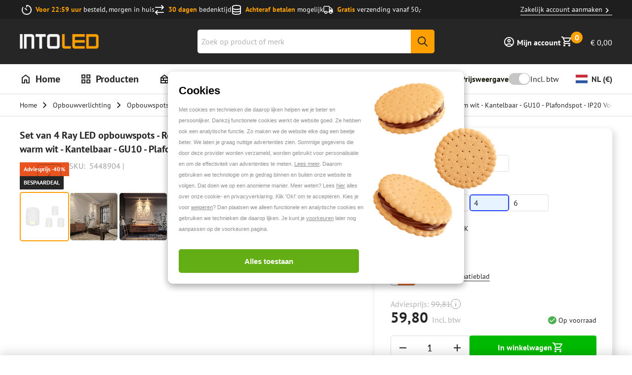

--- FILE ---
content_type: text/css; charset=utf-8
request_url: https://www.into-led.com/_next/static/css/9dfe9d1c9535f698.css
body_size: 791
content:
.ConfigurableOptions_configurableWrapper__h7SvJ{margin-bottom:2rem}.ConfigurableOptions_configurableTitle__Hjl62{display:block}.ConfigurableOptions_options__7_kw0 fieldset{display:flex;flex-wrap:wrap;gap:.5rem}.ConfigurableOptions_options__7_kw0 fieldset small[role=alert]{padding-top:0}.ConfigurableOptions_optionsTitle__I3j_L{display:block;line-height:2;color:#7d7d7d;padding-top:.5rem}.ConfigurableOptions_button__fm9UC{position:relative;background-color:#fff;border:1px solid #ddd;border-radius:5px;min-width:80px}.ConfigurableOptions_button__fm9UC[data-ui-type=button]{padding:.25rem .5rem}.ConfigurableOptions_button__fm9UC[data-ui-type=swatch]{padding:.25rem}.ConfigurableOptions_button__fm9UC label{justify-content:center;margin-bottom:0;position:absolute;top:0;left:0;right:0;bottom:0;width:100%;height:100%;z-index:1}.ConfigurableOptions_button__fm9UC input{opacity:0;visibility:hidden}.ConfigurableOptions_button__fm9UC[data-ui-disabled=true]{cursor:not-allowed;opacity:.5;position:relative;border-color:#da0000;border-width:2px}.ConfigurableOptions_button__fm9UC[data-ui-disabled=true]:before{content:"";display:block;width:100%;height:2px;position:absolute;top:50%;left:0;background:#da0000}.ConfigurableOptions_button__fm9UC[data-ui-active=true]{border-color:#2244fe;background-color:rgba(25,146,255,.102);box-shadow:inset 0 0 0 1px #2244fe}.ConfigurableOptions_button__fm9UC[data-ui-active=true][data-ui-disabled=true]{cursor:not-allowed;opacity:.5}.ConfigurableOptions_button__fm9UC:hover[data-ui-disabled=false]{border-color:#2244fe;background-color:rgba(25,146,255,.102);box-shadow:inset 0 0 0 1px #2244fe}.ConfigurableOptions_button__fm9UC:hover[data-ui-disabled=true]{cursor:not-allowed}.ConfigurableOptions_colourSwatch__5MAbu{width:100%;padding-bottom:50%}.BundleOptions_bundleWrapper__j_Bzn{margin-bottom:3rem}.BundleOptions_bundleOptionLabels__1uwr4{margin-bottom:1.25rem}.BundleOptions_bundleOptionQty__WwHnh{max-width:100px}.SimpleProductVariants_configurableWrapper__O1xlC{margin-bottom:2rem}.SimpleProductVariants_options__Fa86A{display:flex;gap:.5rem;flex-wrap:wrap}.SimpleProductVariants_optionsTitle__FNGQ9{font-size:.75rem;line-height:1.125rem;font-weight:700;display:block;padding-top:1rem}@media only screen and (min-width:1024px){.SimpleProductVariants_optionsTitle__FNGQ9{font-size:.875rem;line-height:1.375rem;padding-top:1.5rem}}.SimpleProductVariants_optionsTitle__FNGQ9:first-child{padding-top:0}.SimpleProductVariants_optionsTitleSelected__pd6Uh{font-weight:400;margin-left:.25rem}.SimpleProductVariants_link__8t06Q{position:relative;background-color:#fff;border:1px solid #ddd;border-radius:5px;min-width:80px;padding:.25rem .5rem;color:#262626;transition:border .2s ease-in-out}.SimpleProductVariants_link__8t06Q:has(.SimpleProductVariants_swatch__zVo5J){padding:.375rem;min-width:unset}.SimpleProductVariants_link__8t06Q:hover{color:#262626;text-decoration:none;border-color:#b1b1b1}.SimpleProductVariants_link__8t06Q[data-ui-active=true]{border-color:#2244fe;background-color:rgba(25,146,255,.102);box-shadow:inset 0 0 0 1px #2244fe}.SimpleProductVariants_configurableWrapperMobile__OJi7c{font-size:.75rem;line-height:1.125rem;width:100%;background-color:#fff;border:1px solid #262626;border-radius:2.5px;padding:.75rem;margin-bottom:1.25rem;display:flex;align-items:center;justify-content:space-between;gap:.5rem;cursor:pointer}@media only screen and (min-width:1024px){.SimpleProductVariants_configurableWrapperMobile__OJi7c{font-size:.875rem;line-height:1.375rem}}.SimpleProductVariants_optionsMobile__hlgIi{display:flex;align-items:center;gap:0 .5rem;flex-wrap:wrap}.SimpleProductVariants_chevron__Ibqyv{width:24px;height:24px}.SimpleProductVariants_optionMobile__rJ3Ox{display:flex;align-items:center;gap:.25rem}.SimpleProductVariants_optionMobileLabel__Q7dux{font-weight:700}.SimpleProductVariants_optionsModal__oBwVn{padding-top:0;display:flex;flex-direction:column;gap:1rem}.SimpleProductVariants_optionsModal__oBwVn .SimpleProductVariants_configurableWrapper__O1xlC{margin-bottom:0}.SimpleProductVariants_optionsModal__oBwVn .SimpleProductVariants_priceContainer__v5Nxl{display:flex;align-items:flex-end;gap:.5rem;justify-content:space-between}.SimpleProductVariants_optionsModal__oBwVn .SimpleProductVariants_energyLabel__PbvFu{width:53px;height:28px}.SimpleProductVariants_swatch__zVo5J{width:1.5rem;height:1.5rem;border-radius:2.5px;border:1px solid #ddd;cursor:pointer}

--- FILE ---
content_type: application/javascript; charset=utf-8
request_url: https://www.into-led.com/_next/static/chunks/9199-0fe8e2f9ffef04f6.js
body_size: 13045
content:
(self.webpackChunk_N_E=self.webpackChunk_N_E||[]).push([[9199],{52065:function(e,t,i){"use strict";i.d(t,{O:function(){return f}});var n=i(84246),r=i(71358),o=i(33878),a=i(55430),s=function(e){return e.formatMessage({id:"xChG7t",defaultMessage:[{type:0,value:"Home"}]})},l=i(11042),d=i.n(l),c=i(52983),u=i(24615),v=i(53480),p=i(97458);function f(e){var t=(0,r.Z)(),i=(0,c.useContext)(u.HeadConfigContext).urlOriginLocale,l=(e.breadcrumbs||[]).filter(function(e){return Boolean(e.name&&e.path)}),f={"@context":"https://schema.org","@type":"BreadcrumbList",itemListElement:[{"@type":"ListItem",position:1,name:s(t),item:"".concat(i)}].concat((0,n.Z)(l.map(function(e,t){var n;return{"@type":"ListItem",position:t+2,name:e.name,item:"".concat(i).concat(null!==(n=e.path)&&void 0!==n&&n.startsWith("/")?e.path.substring(1):e.path)}})))};return(0,p.jsxs)("nav",{className:d().breadcrumbs,children:[(0,p.jsx)(v.W,{variant:"medium",children:(0,p.jsxs)("div",{className:d().breadcrumbsContainer,children:[(0,p.jsx)(o.Z,{icon:"svgChevronLeft",className:d().breadcrumbsBack}),(0,p.jsxs)("ul",{className:d().breadcrumbsList,children:[(0,p.jsxs)("li",{className:d().breadcrumbsItem,children:[(0,p.jsx)(a.rU,{ariaLabel:t.formatMessage({id:"jZ4CVJ",defaultMessage:[{type:0,value:"Home"}]}),className:d().breadcrumbsLink,href:"/",children:s(t)}),(0,p.jsx)(o.Z,{icon:"svgChevronRight"})]}),e.breadcrumbs.length>0&&e.breadcrumbs.map(function(e){var i;return e.name&&e.path?(0,p.jsxs)("li",{className:d().breadcrumbsItem,children:[(0,p.jsx)(a.rU,{ariaLabel:(i=e.name,t.formatMessage({id:"1P0BpC",defaultMessage:[{type:0,value:"Go to "},{type:1,value:"nav"}]},{nav:i})),className:d().breadcrumbsLink,href:e.path,children:e.name}),(0,p.jsx)(o.Z,{icon:"svgChevronRight"})]},e.id):null}),e.currentPage&&(0,p.jsx)("li",{className:[d().breadcrumbsItem,d().breadcrumbsItemCurrent].join(" "),children:e.currentPage.name})]})]})}),(0,p.jsx)("script",{type:"application/ld+json",dangerouslySetInnerHTML:{__html:JSON.stringify(f)}})]})}f.defaultProps={}},26192:function(e,t,i){"use strict";i.r(t),i.d(t,{VideoPlayer:function(){return u}});var n=i(39506),r=i.n(n),o=i(55430),a=i(52983),s=i(29957),l=i(71358),d=i(7617),c=i(97458);function u(e){var t=(0,l.Z)(),i=e.videos[0],n=(0,a.useState)(i),u=n[0],v=n[1],p=u.videoContent.videoUrl.split("=")[1];return(0,c.jsxs)("section",{className:r().videos,children:[(0,c.jsxs)("article",{className:r().videosMain,children:[(0,c.jsx)("div",{className:r().videosPlaceholder,children:(0,c.jsx)(s.Z,{videoId:p,opts:{playerVars:{autoplay:0,rel:0}}})}),(0,c.jsx)("h2",{className:r().videoTitle,children:u.videoContent.videoTitle})]}),(0,c.jsxs)("aside",{className:r().videosSide,children:[(0,c.jsx)("h2",{className:r().videosSideTitle,children:e.title}),(0,c.jsx)("p",{className:r().videosSideMessage,children:(0,c.jsx)(o.xv,{text:(0,d.SA)(t)})}),(0,c.jsx)("div",{className:r().videosSideContent,children:(0,c.jsx)("ul",{className:r().videosSideList,children:e.videos.map(function(e,t){var i=u.videoContent.videoUrl===e.videoContent.videoUrl;return(0,c.jsxs)("li",{className:r().videosSideItem,children:[(0,c.jsx)(o.wY,{className:r().videosSideImage,"data-ui-active":i,onClick:function(){return v(e)},alt:"",src:e.url,height:115,width:210,quality:80,sizes:"200px",style:{objectFit:"contain"}}),(0,c.jsx)("div",{className:r().videosSideItemContent,children:(0,c.jsx)("h3",{className:r().videosSideItemTitle,children:e.videoContent.videoTitle})})]},e.videoContent.videoUrl)})})})]})]})}},7617:function(e,t,i){"use strict";i.d(t,{Oq:function(){return n},SA:function(){return a},SY:function(){return r},eH:function(){return o}});var n=function(e){return e.formatMessage({id:"mzN56x",defaultMessage:[{type:0,value:"Open Video"}]})},r=function(e){return e.formatMessage({id:"3utjY4",defaultMessage:[{type:0,value:"Videos"}]})},o=function(e){return e.formatMessage({id:"uyBa25",defaultMessage:[{type:0,value:"Videos"}]})},a=function(e){return e.formatMessage({id:"JIeN/e",defaultMessage:[{type:0,value:"Videos for this product"}]})}},18665:function(e,t,i){"use strict";i.d(t,{d:function(){return eX}});var n=i(52983),r=i(71358),o=i(64075),a=i(52065),s=i(92287),l=i(56075),d=i(33878),c=i(22852),u=i(75249),v=i.n(u),p=i(55430),f=i(94740),m=i(53712),g=i(97458);function x(e,t){var i=Object.keys(e);if(Object.getOwnPropertySymbols){var n=Object.getOwnPropertySymbols(e);t&&(n=n.filter(function(t){return Object.getOwnPropertyDescriptor(e,t).enumerable})),i.push.apply(i,n)}return i}function h(e){for(var t=1;t<arguments.length;t++){var i=null!=arguments[t]?arguments[t]:{};t%2?x(Object(i),!0).forEach(function(t){(0,s.Z)(e,t,i[t])}):Object.getOwnPropertyDescriptors?Object.defineProperties(e,Object.getOwnPropertyDescriptors(i)):x(Object(i)).forEach(function(t){Object.defineProperty(e,t,Object.getOwnPropertyDescriptor(i,t))})}return e}function y(e){var t,i=(0,n.useState)(null),r=i[0],o=i[1],a=(0,n.useState)(null),s=a[0],c=a[1],u=(0,n.useState)(0),x=u[0],y=u[1],j=(0,n.useState)(!1),P=j[0],k=j[1],N=(0,n.useState)(4),M=N[0],S=N[1],w=(0,n.useRef)(null),C=(0,n.useRef)(null),I=(0,m.Qy)().isMob,O={accessibility:!0,autoplay:!1,dots:!1,arrows:!0,infinite:!1,speed:400,slidesToShow:1,draggable:!0,fade:!0,beforeChange:function(e,t){return y(t)}},T=(0,n.useCallback)(function(e){"ArrowLeft"===e.key?(null==r||r.slickPrev(),null==s||s.slickPrev()):"ArrowRight"===e.key&&(null==r||r.slickNext(),null==s||s.slickNext())},[r,s]);(0,n.useEffect)(function(){return window.addEventListener("keydown",T),function(){window.removeEventListener("keydown",T)}},[T]),(0,n.useEffect)(function(){if(P){var e=setTimeout(function(){if(P){var e,t=null===(e=C.current)||void 0===e?void 0:e.querySelector('[data-state-active="true"]');t&&C.current&&t.scrollIntoView({behavior:"smooth",block:"nearest",inline:"center"})}},100);return function(){return clearTimeout(e)}}},[P,x]),(0,n.useEffect)(function(){var t=function(){if(w.current){var t=w.current.offsetWidth,i=(I?48:84)+4,n=I?8:16,r=!!e.mediaPopup,o=e.mediaGallery.length,a=t;r&&(a-=i+n);var s=Math.floor((a+n)/(i+n)),l=s;o>s&&l>0&&(l-=1),S(l=Math.min(l=Math.max(1,l),o))}};t();var i=function(){return t()};window.addEventListener("resize",i);var n=new MutationObserver(t);return w.current&&n.observe(w.current,{childList:!0,subtree:!0,attributes:!0}),function(){window.removeEventListener("resize",i),n.disconnect()}},[e.mediaPopup,e.mediaGallery.length,I]);var B=function(t){var i=arguments.length>1&&void 0!==arguments[1]?arguments[1]:{},n=e.mediaGallery.map(function(e,i){if(!e.url)return null;var n={key:i,src:e.url,fetchpriority:i?void 0:"high",alt:"",height:800,width:800,quality:80,sizes:"900px",style:h({objectFit:"contain"},"modal"===t?{maxHeight:"calc(100vh - 400px)"}:{}),loading:i?"lazy":"eager"};switch(t){case"main":return(0,g.jsx)("div",{className:v().galleryItem,children:(0,g.jsx)(p.wY,h(h({},n),{},{onClick:function(){return k(!0)},useCustomRelativePath:!0}))},"main-".concat(i));case"modal":return(0,g.jsx)("div",{children:(0,g.jsx)(p.wY,h(h({},n),{},{zoomable:!0}))},"modal-".concat(i));default:return null}}),a={main:{lazyLoad:"ondemand",ref:function(e){return o(e)},style:{"--slick-list-aspect-ratio":"562 / 562"},nextArrow:(0,g.jsx)(_,{}),prevArrow:(0,g.jsx)(b,{})},modal:{initialSlide:x,ref:function(e){return c(e)},className:v().galleryModalSlider,nextArrow:(0,g.jsx)(_,{showOnMobile:!0}),prevArrow:(0,g.jsx)(b,{showOnMobile:!0}),beforeChange:function(e,t){r&&r.slickGoTo(t),y(t)}}},s=h(h(h({},O),a[t]),i);return(0,g.jsx)(l.Z,h(h({},s),{},{children:n}))};return(0,g.jsxs)(g.Fragment,{children:[(0,g.jsxs)("div",{className:v().gallery,children:[e.labels,(0,g.jsx)("div",{className:v().galleryContainer,children:B("main")})]}),function(){var t=!!e.mediaPopup,i=e.mediaGallery.length,n=e.mediaGallery.slice(0,M),o=i-M,a=n.map(function(e,t){return e.url?(0,g.jsx)("div",{"data-state-active":t===x,className:v().galleryNavItem,onClick:function(){y(t),r&&r.slickGoTo(t),s&&s.slickGoTo(t)},children:(0,g.jsx)(p.wY,{src:e.url,alt:"",height:60,width:60,quality:80,sizes:"60px",useCustomRelativePath:!0})},"thumb-".concat(t)):null}).filter(Boolean);if(i>M&&o>0){var l,c=null===(l=e.mediaGallery[M])||void 0===l?void 0:l.url;if(c){var u=(0,g.jsxs)("div",{className:[v().galleryNavItem,v().galleryNavItemPlus].join(" "),"data-state-active":x>=M,onClick:function(){return k(!0)},children:[(0,g.jsx)(p.wY,{src:c,alt:"",height:60,width:60,quality:80,sizes:"60px",useCustomRelativePath:!0}),(0,g.jsxs)("div",{className:v().galleryNavItemPlusContent,children:[(0,g.jsx)(d.Z,{icon:"svgPlus"}),(0,g.jsx)("span",{children:o})]})]},"plus-item");a.push(u)}}return(0,g.jsxs)("nav",{ref:w,className:v().galleryNav,children:[a,t&&e.mediaPopup]})}(),(0,g.jsxs)(f.u_,{className:v().galleryModal,onDismiss:function(){return k(!1)},isOpen:P,variant:"large",children:[(0,g.jsx)(f.xB,{title:"",onDismiss:function(){return k(!1)}}),(0,g.jsxs)(f.fe,{className:v().galleryModalBody,children:[(0,g.jsx)("div",{className:v().galleryContainer,children:B("modal")}),(t=e.mediaGallery.map(function(e,t){return e.url?(0,g.jsx)("div",{"data-state-active":t===x,className:v().galleryNavItemModal,onClick:function(){y(t),r&&r.slickGoTo(t),s&&s.slickGoTo(t)},children:(0,g.jsx)(p.wY,{src:e.url,alt:"",height:80,width:80,quality:80,sizes:"80px"})},"thumb-modal-".concat(t)):null}),(0,g.jsx)("nav",{ref:C,className:v().galleryNavModal,children:t}))]})]})]})}function _(e){var t=(0,r.Z)();return(0,g.jsx)(c.zx,{variant:e.showOnMobile?"subtle":"tertiary",size:"small",icon:"stand-alone",ariaLabel:t.formatMessage({id:"70I2Nr",defaultMessage:[{type:0,value:"Next"}]}),onClick:e.onClick,type:"button",className:[e.className,v().productGalleryNext].join(" ")+(e.showOnMobile?" "+v().productGalleryNextModal:" desktop-only"),children:(0,g.jsx)(d.Z,{icon:"svgChevronRight"})})}function b(e){var t=(0,r.Z)();return(0,g.jsx)(c.zx,{variant:e.showOnMobile?"subtle":"tertiary",size:"small",icon:"stand-alone",ariaLabel:t.formatMessage({id:"o0h04a",defaultMessage:[{type:0,value:"Previous"}]}),onClick:e.onClick,type:"button",className:[e.className,v().productGalleryPrev].join(" ")+(e.showOnMobile?" "+v().productGalleryPrevModal:" desktop-only"),children:(0,g.jsx)(d.Z,{icon:"svgChevronLeft"})})}y.defaultProps={useNav:!1,useZoom:!1,useCount:!1,hasBorder:!1,arrowsInside:!1,useBoxShadow:!1};var j=i(17381),P=i(40194),k=i.n(P),N=i(80665),M=i(62056);function S(e){return(0,g.jsxs)("div",{className:k().detail,children:[(0,g.jsx)("div",{className:k().detailHead,children:(0,g.jsx)(N.V,{className:"detailTitle",text:e.title})}),(0,g.jsx)("div",{className:k().detailMeta,children:(0,g.jsx)(M.B,{sku:e.sku,variant:"detail",brand:e.brand,brandUrl:e.brandUrl,productReviews:e.productReviews})})]})}S.defaultProps={};var w=i(57041),C=i.n(w),I=i(59635),O=function(e){return(0,g.jsxs)("div",{className:C().ctaItem,children:[null==e?void 0:e.icon," ",(0,g.jsxs)("button",{className:C().ctaItemButton,onClick:e.onClick,children:[(0,g.jsx)("span",{children:(0,g.jsx)(p.Ho,{content:e.text})})," ",(0,g.jsx)(d.Z,{icon:"svgChevronRight"})]})]})};function T(e){var t,i,o,a,s,l,d=(0,r.Z)(),c=null===(t=e.cmsBlocks)||void 0===t?void 0:null===(i=t.items)||void 0===i?void 0:null===(o=i.find(function(e){return"returns-policy"===e.identifier}))||void 0===o?void 0:o.content,u=null===(a=e.cmsBlocks)||void 0===a?void 0:null===(s=a.items)||void 0===s?void 0:null===(l=s.find(function(e){return"payment-options"===e.identifier}))||void 0===l?void 0:l.content,v=(0,n.useState)({isOpen:!1,type:I.w8.None}),m=v[0],x=v[1];return(0,g.jsxs)("div",{className:C().cta,children:[(0,g.jsx)(O,{text:d.formatMessage({id:"MOYpjt",defaultMessage:[{type:0,value:"Payment options"}]}),onClick:function(){return x({isOpen:!0,type:I.w8.Payment})}}),(0,g.jsx)(O,{text:d.formatMessage({id:"2v23Q5",defaultMessage:[{type:0,value:"Return policy"}]}),onClick:function(){return x({isOpen:!0,type:I.w8.Returns})}}),(0,g.jsxs)(f.u_,{isOpen:m.isOpen,onDismiss:function(){return x({isOpen:!1,type:I.w8.None})},children:[c&&m.type===I.w8.Returns&&(0,g.jsxs)(g.Fragment,{children:[(0,g.jsx)(f.xB,{title:d.formatMessage({id:"J4WqmK",defaultMessage:[{type:0,value:"Return Policy"}]}),onDismiss:function(){return x({isOpen:!1,type:I.w8.None})}}),(0,g.jsx)(f.fe,{children:(0,g.jsx)(p.Ho,{content:c})})]}),u&&m.type===I.w8.Payment&&(0,g.jsxs)(g.Fragment,{children:[(0,g.jsx)(f.xB,{title:d.formatMessage({id:"29jEPU",defaultMessage:[{type:0,value:"Payment Options"}]}),onDismiss:function(){return x({isOpen:!1,type:I.w8.None})}}),(0,g.jsx)(f.fe,{children:(0,g.jsx)(p.Ho,{content:u})})]})]})]})}T.defaultProps={};var B=i(84246),L=i(26886),D=i.n(L);function A(e){var t=(0,r.Z)(),i=e.downloads.reduce(function(e,t){var i=t.url.split(",").map(function(e,i){return{title:0!==i?"".concat(t.title," (").concat(i,")"):t.title,url:e}});return[].concat((0,B.Z)(e),(0,B.Z)(i))},[]);return(0,g.jsx)("div",{className:D().downloads,children:i.map(function(e){var i;return(0,g.jsxs)(c.ZP,{className:D().downloadItem,ariaLabel:(i=e.title,t.formatMessage({id:"2GRlgG",defaultMessage:[{type:0,value:"Download "},{type:1,value:"downloadTitle"},{type:0,value:"}"}]},{downloadTitle:i})),url:e.url,variant:"ghost-subtle",icon:"inline-left",size:"small",openInNewTab:!0,children:[(0,g.jsx)(d.J,{icon:"svgDownload"}),e.title]},e.title)})})}var G=i(78263),R=i.n(G),Z=i(16845),E=i(57863);function q(e){return(0,g.jsx)("div",{className:R().content,children:(0,g.jsxs)("div",{className:R().price,children:[(0,g.jsx)(E.t,{hasAdviceLabel:e.hasAdviceLabel,priceRange:e.priceRange,variant:"detail",mrrp:10,currentQty:e.currentQty,tieredPrice:e.tieredPrice,hideCurrencyIcon:!0,hidePriceWasLabel:!0,tooltipPosition:"middle-right",toolTipInfo:e.advicePriceTooltipInfo}),(0,g.jsx)(Z.B,{className:"desktop-only",backorderDate:e.backorderDate,remainingStock:e.remainingStock,productState:e.productState,variant:"detail"}),e.displayStockStatus&&(0,g.jsx)(Z.B,{className:"mobile-only ",backorderDate:e.backorderDate,remainingStock:e.remainingStock,productState:e.productState,variant:"detail"})]})})}q.defaultProps={},i(61853);var z=i(26624),V=i.n(z);function F(e){var t=(0,r.Z)(),i=[{name:t.formatMessage({id:"bLTAqs",defaultMessage:[{type:0,value:"Reviews"}]}),id:"reviews",enabled:e.hasReviews},{name:t.formatMessage({id:"ErdY/X",defaultMessage:[{type:0,value:"Specifications"}]}),id:"specifications",enabled:e.hasSpecifications},{name:t.formatMessage({id:"JsYoQO",defaultMessage:[{type:0,value:"FAQ"}]}),id:"faq",enabled:e.hasFaqs},{name:t.formatMessage({id:"D49/7I",defaultMessage:[{type:0,value:"Downloads"}]}),id:"downloads",enabled:e.hasDownloads}];return(0,g.jsx)("div",{className:V().nav,children:(0,g.jsx)("ul",{className:V().navList,children:i.map(function(t){return t.enabled?(0,g.jsx)("li",{className:V().navItem,children:(0,g.jsx)("button",{className:V().navButton,"aria-label":t.name,onClick:function(){return e.toggleItem(t.id)},children:(0,g.jsx)(p.xv,{text:t.name})})},t.name):null})})})}F.defaultProps={};var Y=i(87738),H=i.n(Y);function U(e){return(0,g.jsx)("h2",{className:H().title,children:(0,g.jsx)(p.xv,{text:e.title})})}var Q=i(72602),J=i(58342);function W(e){var t,i=(0,r.Z)(),n=(null===(t=e.specifications)||void 0===t?void 0:t.sort(function(e,t){return e.sort_order-t.sort_order}))||[];return(0,g.jsxs)("div",{className:e.className,children:[e.title&&(0,g.jsx)("h3",{className:e.hideTitleOnDesktop?"mobile-only table-specifications-title":"table-specifications-title",children:e.title.replaceAll("_"," ")}),(0,g.jsx)("table",{className:"table-striped",style:{marginBottom:"0"},children:(0,g.jsx)("tbody",{children:n.map(function(e){var t;return(0,g.jsxs)("tr",{children:[e.label&&(0,g.jsxs)("th",{className:e.tooltip?"":"th-padding-left",children:[e.tooltip&&(0,g.jsx)(Q.u,{label:e.tooltip}),e.label]}),(0,g.jsx)("td",{children:"energy_label"===e.code?(0,g.jsx)(p.wY,{className:"table-image",sizes:"150px",src:e.value,alt:null!==(t=e.label)&&void 0!==t?t:(0,J.BK)(i),width:20,height:15}):e.value})]},e.code)})})})]})}var K=i(27806),X=i.n(K),$=i(99112);function ee(e){var t=(0,n.useContext)($.xf).storeUsps,i=(0,n.useMemo)(function(){if(t&&t.length>0){var e=t[0];return" ".concat(e.title," ").concat(e.description)}},[t]);return e.product&&e.product.sku&&e.product.title&&e.product.priceRange?(0,g.jsxs)("div",{className:X().container,children:[(0,g.jsxs)("div",{className:X().imageContainer+" desktop-only",children:[(0,g.jsx)(p.wY,{src:e.product.image.url,alt:e.product.title,width:68,height:68,quality:85,sizes:"360px",style:{objectFit:"contain"},priority:!0}),(0,g.jsx)("h4",{children:e.product.title})]}),(0,g.jsx)(j.j,{variant:"addToBasket",showQty:!0,initialValue:e.initialValue,product:{sku:e.product.sku,title:e.product.title,priceRange:e.product.priceRange},productState:e.productState,disabled:e.disabled,displayPrice:e.displayPrice,uspLabel:i,onChange:e.onChange,addToBasket:e.addToBasket})]}):null}var et=i(13548),ei=i(84276),en=i.n(ei),er=i(79511),eo=i(10672);function ea(e){var t,i=(0,r.Z)(),o=(0,n.useState)(!1),a=o[0],s=o[1],l=(0,eo.XQ)();return(0,g.jsxs)("div",{className:en().tieredPrice,children:[(0,g.jsx)("span",{className:en().tieredPriceTitle+" mobile-only",children:(0,er.aR)(i)}),(0,g.jsx)("div",{className:en().tieredPriceContainer,children:null===(t=e.tieredPrice)||void 0===t?void 0:t.map(function(t,n){var r,o,a,s,d,c,u,v,p,f=null===(r=e.tieredPrice)||void 0===r?void 0:r[n+1],m=t.vat,x=m&&(null==t?void 0:t.discountInc)&&(null==t?void 0:null===(o=t.discountInc)||void 0===o?void 0:o.percentOff)>0,h=!m&&(null==t?void 0:t.discount)&&(null==t?void 0:null===(a=t.discount)||void 0===a?void 0:a.percentOff)>0,y=f?e.currentQty>=t.quantity&&e.currentQty<f.quantity:e.currentQty>=t.quantity;if(1!==t.quantity)return(0,g.jsxs)("button",{type:"button",onClick:function(){l.setValue("productQty",t.quantity)},className:en().tieredPriceButton,"data-ui-active":y,children:[(0,g.jsx)("span",{className:en().tieredPriceTier,children:"".concat(t.quantity," ").concat((0,er.eg)(i)," ").concat(m?null===(s=t.finalPriceInc)||void 0===s?void 0:s.value:null===(d=t.finalPrice)||void 0===d?void 0:d.value," ").concat((0,er.o_)(i))}),(0,g.jsx)("b",{children:(0,g.jsxs)("span",{children:[(0,er.zr)(i)+" ",x&&Math.round(null!==(c=null===(u=t.discountInc)||void 0===u?void 0:u.percentOff)&&void 0!==c?c:0),h&&Math.round(null!==(v=null===(p=t.discount)||void 0===p?void 0:p.percentOff)&&void 0!==v?v:0),"%"]})})]},t.quantity)})}),(0,g.jsxs)("div",{ariaLabel:(0,er.Ft)(i),className:en().tieredPriceButtonLinkDiv,children:[(0,g.jsx)("strong",{children:(0,g.jsx)(p.xv,{text:(0,er.mg)(i)})}),(0,g.jsxs)(c.zx,{className:en().tieredPriceButtonLink,variant:"textlink",onClick:function(){return s(!0)},children:[(0,g.jsx)(p.xv,{text:(0,er.Js)(i)}),(0,g.jsx)(d.Z,{icon:"svgChevronRight"})]})]}),(0,g.jsxs)(f.u_,{onDismiss:function(){return s(!1)},isOpen:a,children:[(0,g.jsx)(f.xB,{title:(0,er.G9)(i),onDismiss:function(){return s(!1)}}),(0,g.jsx)(f.fe,{children:(0,g.jsx)(p.Ho,{content:e.requestOffer})})]})]})}var es=i(67631),el=i.n(es);function ed(e){var t,i=(0,n.useState)(!1),r=i[0],o=i[1];return(0,g.jsxs)("div",{className:el().cell,id:e.id,style:{"--modal-body-border-radius":"0"},children:[e.title&&(0,g.jsx)(U,{title:e.title}),e.teaser&&(0,g.jsx)("div",{className:el().teaser,children:e.teaser}),e.fullInfo&&(0,g.jsxs)(f.vr,{onDismiss:function(){return o(!1)},isOpen:r,children:[e.productTitle&&e.productImage&&(0,g.jsx)(f.NU,{title:e.productTitle,image:e.productImage,onDismiss:function(){return o(!1)}}),(0,g.jsxs)(f.fe,{className:"mobile-only",children:[(0,g.jsx)(f.xB,{onDismiss:function(){return o(!1)},title:e.modalTitle||(null!==(t=e.title)&&void 0!==t?t:"")}),e.fullInfo]}),(0,g.jsx)("div",{className:"desktop-only",children:e.fullInfo})]}),null==e?void 0:e.children,e.actionText&&(0,g.jsxs)(c.zx,{className:[el().teaserButton,el().teaserButtonMob].join(" "),variant:"tertiary",ariaLabel:e.actionText,icon:"inline-right",onClick:function(){return o(!0)},children:[(0,g.jsx)(p.xv,{text:e.actionText}),(0,g.jsx)(d.Z,{icon:"svgChevronRight"})]}),e.goto&&e.actionText&&(0,g.jsxs)(c.zx,{className:[el().teaserButton,el().teaserButtonDesk].join(" "),variant:"tertiary",ariaLabel:e.actionText,icon:"inline-right",onClick:function(){var t;return null===(t=e.goto)||void 0===t?void 0:t.call(e)},children:[(0,g.jsx)(p.xv,{text:e.actionText}),(0,g.jsx)(d.Z,{icon:"svgChevronDown"})]})]})}var ec=i(87214),eu=i.n(ec),ev=i(26290),ep=i(92885),ef=i(55095);function em(e,t){var i=Object.keys(e);if(Object.getOwnPropertySymbols){var n=Object.getOwnPropertySymbols(e);t&&(n=n.filter(function(t){return Object.getOwnPropertyDescriptor(e,t).enumerable})),i.push.apply(i,n)}return i}function eg(e){var t=e.state===I.U0.Pending;return(0,g.jsxs)(eo.l0,{onSubmit:function(t){var i=t.values;return e.onSubmit(function(e){for(var t=1;t<arguments.length;t++){var i=null!=arguments[t]?arguments[t]:{};t%2?em(Object(i),!0).forEach(function(t){(0,s.Z)(e,t,i[t])}):Object.getOwnPropertyDescriptors?Object.defineProperties(e,Object.getOwnPropertyDescriptors(i)):em(Object(i)).forEach(function(t){Object.defineProperty(e,t,Object.getOwnPropertyDescriptor(i,t))})}return e}({},i))},children:[(0,g.jsx)(ex,{state:e.state,disabled:t}),(0,g.jsx)(ev.iN,{primaryWidthFull:!0,disabled:t}),e.isSuccess&&e.isSuccess,e.isError&&e.isError]})}function ex(e){var t=(0,r.Z)();return(0,g.jsx)(ev.pg,{disabled:e.disabled,children:(0,g.jsx)(ev.II,{label:(0,ef.il)(t),id:"email",field:"email",state:e.state,required:!0,validate:(0,ep.dn)("",t),placeholder:(0,ef.ad)(t)})})}eg.defaultProps={};var eh=i(21200),ey=i(62366),e_=i(74694),eb=function(e){return e.formatMessage({id:"bFVe/i",defaultMessage:[{type:0,value:"Notify me when this product is in stock"}]})};function ej(e){var t=(0,r.Z)(),i=(0,n.useState)(!1),o=i[0],a=i[1];return(0,g.jsxs)("div",{className:eu().outOfStockForm,children:[(0,g.jsxs)(c.zx,{variant:"resetAlt",onClick:function(){return a(!0)},ariaLabel:eb(t),className:eu().outOfStockFormButton,icon:"inline-right",children:[(0,g.jsx)(p.xv,{text:eb(t)}),(0,g.jsx)(d.J,{icon:"svgChevronRight"})]}),(0,g.jsxs)(f.u_,{onDismiss:function(){return a(!1)},isOpen:o,variant:"small",children:[(0,g.jsx)(f.xB,{title:"Notify me",onDismiss:function(){return a(!1)}}),(0,g.jsx)(f.fe,{children:(0,g.jsx)(eg,{onSubmit:function(t){var i={email:t.email,sku:e.productSku};e.onSubmit(i)},state:(0,eh.h)(e.isPending,e.isError.isError),isSuccess:e.isSuccess&&(0,g.jsx)(ey.V,{messages:[{type:I.Cs.Success,text:t.formatMessage({id:"zNTy+y",defaultMessage:[{type:0,value:"You will receive a notification when the item is in stock!"}]})}]}),isError:(0,g.jsx)(ey.V,{messages:(0,e_.v)({notify:e.isError})})})})]})]})}ej.defaultProps={variant:"detail"};var eP=i(96017),ek=i.n(eP),eN=i(67985),eM=i.n(eN);function eS(e){return(0,g.jsx)(g.Fragment,{children:e.readableSelections.map(function(e){return(0,g.jsxs)("span",{className:eM().values,children:[e.label,": ",e.value]},e.label)})})}var ew=i(94166);function eC(e){var t=(0,r.Z)(),i=(0,n.useState)(!1),o=i[0],a=i[1];return(0,g.jsxs)(g.Fragment,{children:[(0,g.jsx)("button",{type:"button",onClick:function(){return a(!0)},className:ek().addToBasketSelected,children:(0,g.jsx)(eS,{readableSelections:e.readableSelections})}),(0,g.jsx)(f.vr,{onDismiss:function(){return a(!1)},position:"bottomToCenter",isOpen:o,children:(0,g.jsxs)("div",{className:ek().addToBasketOptionsPopup,children:[(0,g.jsx)("div",{className:ek().atbConfigurations,children:e.configurations&&e.configurations}),(0,g.jsx)("div",{children:e.energyRatings&&e.energyRatings}),(0,g.jsx)("div",{className:ek().atbConfigurationsPrice,children:e.displayPrice&&e.displayPrice}),(0,g.jsxs)(c.zx,{ariaLabel:(0,ew.gC)(t),widthFull:!0,icon:"inline-right",onClick:function(){return a(!1)},className:ek().addToBasketOptionsPopupAction,children:[(0,g.jsx)(p.xv,{text:(0,ew.WS)(t)})," "]})]})})]})}var eI=i(39506),eO=i.n(eI),eT=i(7617);function eB(e){var t=(0,r.Z)(),i=(0,n.useState)({open:!1,type:"idle"}),o=i[0],a=i[1],s=(0,g.jsxs)(c.zx,{ariaLabel:(0,eT.Oq)(t),variant:"ghost-subtle",icon:"inline-right",children:[(0,g.jsx)(p.xv,{text:(0,eT.SY)(t)}),(0,g.jsx)(d.Z,{icon:"svgVideo"})]}),l=(0,g.jsx)(d.Z,{icon:"svgVideoPlayer"});return(0,g.jsxs)(g.Fragment,{children:[(0,g.jsx)("div",{className:e.galleryItem?eO().galleryItemButton:eO().mediaPopupHeader,onClick:function(){return a({open:!0,type:"videos"})},children:e.galleryItem?l:s}),(0,g.jsxs)(f.u_,{onDismiss:function(){return a({open:!1,type:"idle"})},isOpen:o.open,variant:"large",children:[(0,g.jsx)(f.xB,{title:(0,eT.eH)(t),onDismiss:function(){return a({open:!1,type:"idle"})}}),(0,g.jsx)(f.fe,{children:"videos"===o.type&&e.videoPlayer})]})]})}i(26192),i(19206),i(99053);var eL=i(90817),eD=(i(16275),i(63104)),eA=i.n(eD),eG=i(92033),eR=i.n(eG),eZ=i(98461);function eE(e){var t,i=(0,r.Z)();if(!(null===(t=e.content)||void 0===t?void 0:t.length))return(0,g.jsx)(ey.V,{messages:[{type:eZ.Cs.Info,text:(0,J.Ou)(i)}]});var n=(null==e?void 0:e.content)||[],o=function(e){if(Array.isArray(n)){var t;return null===(t=n.find(function(t){return t.code===e}))||void 0===t?void 0:t.value}return[]},a=o("product_text_introduction"),s=o("product_text_heading");return(0,g.jsxs)("div",{children:[(0,g.jsxs)("header",{className:eR().header,children:[(0,g.jsx)("h3",{children:s}),a&&(0,g.jsx)(p.Ho,{content:a})]}),(0,g.jsx)("div",{className:eR().content,children:n.map(function(e,t){var i,n=(i=t+1,{bulletTitle:o("ref_pdp_bullets_".concat(i,"_non_local_pdp_bullet_title")),bulletDescription:o("ref_pdp_bullets_".concat(i,"_non_local_pdp_bullet_description"))}),r=n.bulletTitle,a=n.bulletDescription;return r||a?(0,g.jsxs)("div",{className:eR().contentItem,children:[r&&(0,g.jsxs)("h3",{children:["• ",r]}),a&&(0,g.jsx)("p",{children:a})]},t):null})})]})}var eq=i(29803),ez=i.n(eq);function eV(e){var t,i=[],n=[];return((null===(t=e.productSpecifications)||void 0===t?void 0:t.sort(function(e,t){return e.sort_order-t.sort_order}))||[]).forEach(function(e,t){t%2==0?i.push(e):n.push(e)}),(0,g.jsxs)("div",{style:e.style,className:e.className,children:[(0,g.jsx)("div",{className:["grid__col--12 grid__col--md:6",ez()["grid-specifications"]].join(" "),children:i.map(function(e,t){var i;return(0,g.jsx)(W,{className:"",title:"string"!=typeof(i=e.translated_group||e.group)||0===i.length?"":i.charAt(0).toUpperCase()+i.slice(1),specifications:e.attributes},"first-".concat(t))})}),(0,g.jsx)("div",{className:["grid__col--12 grid__col--md:6",ez()["grid-specifications"]].join(" "),children:n.map(function(e,t){return(0,g.jsx)(W,{className:"",title:e.translated_group||e.group,specifications:e.attributes},"second-".concat(t))})})]})}var eF=i(61308),eY=i(20081),eH=i(21395),eU=i(75214),eQ=i(65211),eJ=i(555),eW=i(56047),eK=i(16514);function eX(e){var t,s,l,d,c,u,v,f,x,h,_,b,P,k,N,M,w,C,O,B,L,D,G,R,Z,z,V,Y,H,U,Q,K,X,$,ei,en,er,eo,es=(0,r.Z)(),el=(0,eY.useMagento)().storeCode,ec=(0,eH.d7)(),eu=(0,eK.useRouter)(),ev={event:"view_item",ecommerce:{currency:null===(t=e.product.priceRange)||void 0===t?void 0:t.maximum_price.final_price.currency,items:[{item_id:e.product.id,lightspeed_id:e.product.lightspeedId||e.product.id,item_name:e.product.title,price:(0,eW.T4)(null===(s=e.product.priceRange)||void 0===s?void 0:s.maximum_price.final_price.value),datalayer_cat:e.product.dataLayerCategory}],value:(0,eW.T4)(null===(l=e.product.priceRange)||void 0===l?void 0:l.maximum_price.final_price.value)}};(0,et.H)(ev);var ep=(0,n.useState)(""),ef=ep[0],em=ep[1];(0,n.useEffect)(function(){em(eu.asPath),ef&&ef!==eu.asPath&&(0,et.X)(ev)},[eu.asPath]);var eg=(0,m.Qy)().isMob,ex=eA()(function(){return Promise.resolve().then(i.bind(i,26192)).then(function(e){return e.VideoPlayer})},{loadableGenerated:{webpack:function(){return[26192]}}}),eh=null===(d=e.cmsBlocks)||void 0===d?void 0:null===(c=d.items)||void 0===c?void 0:null===(u=c.find(function(e){return"product-usps"===e.identifier}))||void 0===u?void 0:u.content,ey=null===(v=e.cmsBlocks)||void 0===v?void 0:null===(f=v.items)||void 0===f?void 0:null===(x=f.find(function(e){return"product-help"===e.identifier}))||void 0===x?void 0:x.content,e_=null===(h=e.cmsBlocks)||void 0===h?void 0:null===(_=h.items)||void 0===_?void 0:null===(b=_.find(function(e){return"request-offer"===e.identifier}))||void 0===b?void 0:b.content,eb=(0,n.useState)(1),eP=eb[0],ek=eb[1],eN=(0,n.useCallback)(function(e){if(e){var t=document.getElementById(e);"specifications"===e&&eg&&(t=document.getElementById("keySpecs")),t&&t.scrollIntoView({behavior:"smooth"})}},[eg]),eM=(0,n.useMemo)(function(){return e.selectedProduct?e.selectedProduct.product.title:e.product.title},[e.product.title,e.selectedProduct]),eS=(0,n.useMemo)(function(){return e.selectedProduct?e.selectedProduct.product.sku:e.product.sku},[e.product.sku,e.selectedProduct]),ew=(0,n.useMemo)(function(){return e.selectedProduct?e.selectedProduct.product.productState:e.product.productState},[e.product.productState,e.selectedProduct]);(0,n.useMemo)(function(){return e.selectedProduct?e.selectedProduct.product.backorders:e.product.backorders},[e.product.backorders,e.selectedProduct]);var eI=(0,n.useMemo)(function(){return e.selectedProduct?e.selectedProduct.product.backorderDate:e.product.backorderDate},[e.product.backorderDate,e.selectedProduct]),eO=(0,n.useMemo)(function(){return e.selectedProduct?e.selectedProduct.product.remainingStock:e.product.remainingStock},[e.product.remainingStock,e.selectedProduct]),eT=(0,n.useMemo)(function(){return e.selectedProduct?e.selectedProduct.product.priceRange:e.product.priceRange},[e.product.priceRange,e.selectedProduct]),eL=(0,n.useMemo)(function(){return e.selectedProduct?e.selectedProduct.product.mediaGallery:e.product.mediaGallery},[e.product.mediaGallery,e.selectedProduct]),eD=function(e,t,i){var n,r,o;return null==e?void 0:null===(n=e.find(function(e){return e.group===t}))||void 0===n?void 0:null===(r=n.attributes)||void 0===r?void 0:null===(o=r.find(function(e){return e.code===i}))||void 0===o?void 0:o.value},eG=(0,n.useMemo)(function(){var e,t=null===(e=eJ.yt.find(function(e){return e.code===el}))||void 0===e?void 0:e.env;return null==t?void 0:t.NX_APP__STORE__ETRUSTED_STARS_ID},[el]),eR=(0,n.useMemo)(function(){return Number(eD(e.product.allSpecifications,"General","ean"))},[e.product.sku]),eZ=(0,n.useMemo)(function(){return eD(e.product.allSpecifications,"General","brand")},[e.product.sku]),eq=(0,n.useMemo)(function(){return e.product.brandUrl},[e.product.brandUrl]);"ConfigurableProduct"!==e.product.typeName||e.selectedProduct;var ez=null===(P=e.product.title)||void 0===P?void 0:null===(k=P.split("-"))||void 0===k?void 0:null===(N=k[0])||void 0===N?void 0:N.trim(),eX=["Downloads","Content"],e$=(null===(M=e.product.allSpecifications)||void 0===M?void 0:M.filter(function(e){return!(null!=eX&&eX.includes(e.group))}).sort(function(e,t){return(e.sort_order||100)-(t.sort_order||100)}))||[],e0=function(t,i){var n,r,o,a=null===(n=e.product)||void 0===n?void 0:null===(r=n.allSpecifications)||void 0===r?void 0:r.find(function(e){return e.group===t});return i?(null==a?void 0:null===(o=a.attributes)||void 0===o?void 0:o.find(function(e){return e.code===i}))||null:a},e1=(null===(w=e.product.allSpecifications)||void 0===w?void 0:null===(C=w.find(function(e){return"Downloads"===e.group}))||void 0===C?void 0:null===(O=C.attributes)||void 0===O?void 0:O.filter(function(e){return e.value}))||null,e2=e0("Light_source","energy_label"),e8=null===(B=e0("Content"))||void 0===B?void 0:B.attributes;return null!==(L=e.product.keySpecifications)&&void 0!==L&&L.length&&e$.unshift({sort_order:1,group:(0,J.N$)(es),attributes:e.product.keySpecifications}),(0,g.jsx)(o.bJ,{breadcrumbs:e.breadcrumbs&&(0,g.jsx)(a.O,{breadcrumbs:e.breadcrumbs,currentPage:e.currentBreadcrumb}),titleArea:(0,g.jsx)(S,{sku:eS,title:eM,brand:eZ,brandUrl:eq,productReviews:eG&&(0,g.jsx)(eF.ZP.ProductRatingExtension,{})}),galleryArea:(0,g.jsx)(y,{labels:e.product.labels&&e.product.labels.length>0&&(0,g.jsx)(eU.j,{labels:e.product.labels,priority:!0}),mediaGallery:eL.images.length>0?eL.images:[{url:e.product.image.url,label:e.product.title,position:0}],mediaPopup:eL.videos.length>0&&(0,g.jsx)(eB,{videoPlayer:(0,g.jsx)(ex,{title:e.product.title,videos:eL.videos}),title:e.product.title,galleryItem:!0})}),addToBasketArea:(0,g.jsx)("div",{children:(0,g.jsx)(j.j,{hasAdviceLabel:!0,remainingStock:eO,backorderDate:eI,advicePriceTooltipInfo:null===(D=ec.data)||void 0===D?void 0:D.advicePriceTooltipInfo,disabled:e.isLoading.product||ew===I.or.OutOfStock,energyRating:e2&&(0,g.jsx)(eQ.f,{energyLabelImageUi:(0,g.jsx)(p.wY,{src:e2.value,alt:null!==(G=e2.label)&&void 0!==G?G:(0,J.BK)(es),width:72,height:40}),product:e.product}),initialValue:eP,variant:"detail",productState:ew,addToBasket:e.addToBasket,isLoading:e.isBasketLoading.basketAdd,isSuccess:e.isBasketSuccess.basketAdd,displayPrice:(0,g.jsx)(q,{hasAdviceLabel:!0,advicePriceTooltipInfo:null===(R=ec.data)||void 0===R?void 0:R.advicePriceTooltipInfo,priceRange:eT,remainingStock:eO,backorderDate:eI,productState:ew,currentQty:eP,tieredPrice:e.product.priceTiers}),product:{sku:e.product.sku,title:e.product.title,priceRange:e.product.priceRange,dataLayerCategory:e.product.dataLayerCategory},configurations:e.configurations||e.readableSelections&&(0,g.jsx)(eC,{energyRating:e2&&(0,g.jsx)(p.wY,{src:e2.value,alt:null!==(Z=e2.label)&&void 0!==Z?Z:(0,J.BK)(es),width:72,height:40,quality:85}),readableSelections:e.readableSelections,configurations:e.configurations,displayPrice:(0,g.jsx)(q,{displayStockStatus:!0,priceRange:eT,remainingStock:eO,productState:ew,backorderDate:eI})}),bundles:e.bundles&&e.bundles,tieredPrice:null!==(z=e.product.priceTiers)&&void 0!==z&&z.length?(0,g.jsx)(ea,{tieredPrice:e.product.priceTiers,currentQty:eP,requestOffer:e_}):null,onChange:ek})}),notifyMeArea:ew===I.or.OutOfStock&&(0,g.jsx)(ej,{onSubmit:function(t){return e.notifyMeSubmit(t)},isError:e.isError.notifyMe,isPending:e.isBasketLoading.notifyMe,isSuccess:e.isBasketSuccess.notifyMe,productSku:e.product.sku}),detailsArea:eh&&(0,g.jsx)(p.Ho,{content:eh}),storeInfoArea:(0,g.jsx)(T,{cmsBlocks:e.cmsBlocks}),productInformationNavigationArea:(0,g.jsx)(F,{toggleItem:eN,hasFaqs:!1,hasDownloads:Boolean(e1),hasReviews:void 0!==eG,hasSpecifications:(null===(V=Object.entries(e$))||void 0===V?void 0:V.length)>0}),productDescriptionArea:(0,g.jsx)(ed,{title:(0,J.Yh)(es),actionText:(0,J.Co)(es),productTitle:e.product.title,productImage:null===(Y=e.product.image)||void 0===Y?void 0:Y.url,teaser:(null===(H=e.product)||void 0===H?void 0:H.shortDescription)&&(0,g.jsx)(p.Ho,{content:null===(U=e.product)||void 0===U?void 0:U.shortDescription.html}),fullInfo:(0,g.jsx)(eE,{content:e8}),id:"productInfo"}),productKeySpecsArea:null!==(Q=e.product)&&void 0!==Q&&null!==(K=Q.keySpecifications)&&void 0!==K&&K.length?(0,g.jsx)(ed,{modalTitle:(0,J.sH)(es),title:(0,J.N$)(es),actionText:(0,J.km)(es),teaser:(0,g.jsx)(W,{specifications:null===(X=e.product)||void 0===X?void 0:null===($=X.keySpecifications)||void 0===$?void 0:$.slice(0,5)}),fullInfo:(0,g.jsxs)(g.Fragment,{children:[(0,g.jsx)(W,{hideTitleOnDesktop:!0,title:(0,J.N$)(es),specifications:null===(ei=e.product)||void 0===ei?void 0:null===(en=ei.keySpecifications)||void 0===en?void 0:en.slice(0,8)}),(0,g.jsx)(eV,{className:"mobile-only",style:{paddingTop:"40px",display:"flex",flexDirection:"column",gap:"40px"},productSpecifications:e$})]}),goto:function(){return eN("specifications")},id:"keySpecs"}):null,productHelpArea:ey&&(0,g.jsx)(ed,{id:"help",children:(0,g.jsx)(p.Ho,{replaceText:{identifier:"{productName}",dynamicText:ez},content:ey})}),productDownloadsArea:e1&&(0,g.jsx)(ed,{actionText:e1.length>1?(0,J.Up)(es):"",id:"downloads",title:(0,J.L9)(es),productTitle:e.product.title,productImage:null===(er=e.product.image)||void 0===er?void 0:er.url,teaser:(0,g.jsx)(A,{downloads:e1.slice(0,3).map(function(e){var t,i;return{title:null!==(t=e.label)&&void 0!==t?t:(0,J.xs)(es),url:null!==(i=e.value)&&void 0!==i?i:"/"}})}),fullInfo:e1&&(0,g.jsx)(A,{downloads:e1.map(function(e){var t,i;return{title:null!==(t=e.label)&&void 0!==t?t:(0,J.xs)(es),url:null!==(i=e.value)&&void 0!==i?i:"/"}})})}),suggestedProductsArea:e.boughtTogetherProducts,recommendedProductsArea:e.recommendedProducts,enrichedContentArea:(0,g.jsx)(p.Ho,{content:null===(eo=e.product)||void 0===eo?void 0:eo.description}),reviewsArea:eG&&eR&&(0,g.jsxs)(ed,{id:"Reviews",children:[(0,g.jsx)("h2",{children:(0,J.rI)(es)}),(0,g.jsx)(eF.ZP.Widget,{id:eG,gtin:eR})]}),specificationsArea:(0,g.jsx)(ed,{id:"specifications",children:(0,g.jsx)(eV,{productSpecifications:e$,className:"desktop-only grid__row",style:{"--grid-row-padding-inline":0}})}),sticky:(0,g.jsx)(ee,{product:e.product,isLoading:e.isBasketLoading.basketAdd,isSuccess:e.isBasketSuccess.basketAdd,productState:ew,disabled:e.isLoading.product||ew===I.or.OutOfStock,displayPrice:(0,g.jsx)(E.t,{hasAdviceLabel:!0,priceRange:eT,variant:"detail",mrrp:10,currentQty:eP,tieredPrice:e.product.priceTiers,hideCurrencyIcon:!0,hidePriceWasLabel:!0}),addToBasket:e.addToBasket,onChange:ek,initialValue:eP})})}},58342:function(e,t,i){"use strict";i.d(t,{BK:function(){return p},Co:function(){return o},L9:function(){return d},N$:function(){return a},Ou:function(){return f},Up:function(){return c},Yh:function(){return r},km:function(){return s},rI:function(){return v},sH:function(){return l},sm:function(){return n},xs:function(){return u}});var n=function(e){return e.formatMessage({id:"M+WgxT",defaultMessage:[{type:0,value:"Order before 23:59, delivered tomorrow"}]})},r=function(e){return e.formatMessage({id:"OpYWTn",defaultMessage:[{type:0,value:"Product information"}]})},o=function(e){return e.formatMessage({id:"Xn2dNO",defaultMessage:[{type:0,value:"View all information"}]})},a=function(e){return e.formatMessage({id:"77CeMZ",defaultMessage:[{type:0,value:"Key specifications"}]})},s=function(e){return e.formatMessage({id:"FhELpd",defaultMessage:[{type:0,value:"View all specifications"}]})},l=function(e){return e.formatMessage({id:"3JZjt2",defaultMessage:[{type:0,value:"All specifications"}]})},d=function(e){return e.formatMessage({id:"3/tefT",defaultMessage:[{type:0,value:"Downloads"}]})},c=function(e){return e.formatMessage({id:"80bxYv",defaultMessage:[{type:0,value:"View all downloads"}]})},u=function(e){return e.formatMessage({id:"YFQix6",defaultMessage:[{type:0,value:"No download title"}]})},v=function(e){return e.formatMessage({id:"PquQXo",defaultMessage:[{type:0,value:"Review"}]})},p=function(e){return e.formatMessage({id:"JXFDx6",defaultMessage:[{type:0,value:"Energy label"}]})},f=function(e){return e.formatMessage({id:"x/Au3y",defaultMessage:[{type:0,value:"No content to display"}]})}},71661:function(e,t,i){"use strict";i.d(t,{f:function(){return r}});var n=i(70201);function r(e){if(!e)return n.IR;var t=e.filter(function(e){return e&&!e.disabled}),i=t.filter(function(e){return e&&!e.videoContent}),r=t.filter(function(e){return e&&e.videoContent});return{images:i.map(function(e,t){var i,n,r,o;return{url:null!==(i=null==e?void 0:null===(n=e.url)||void 0===n?void 0:n.replace(/\/cache\/[^/]+/,""))&&void 0!==i?i:"",label:null!==(r=null==e?void 0:e.label)&&void 0!==r?r:void 0,position:null!==(o=null==e?void 0:e.url)&&void 0!==o?o:0}}),videos:r.map(function(e,t){var i,n,r,o,a,s,l,d,c,u,v,p,f,m,g;return{url:null!==(i=null==e?void 0:e.url)&&void 0!==i?i:"",label:null!==(n=null==e?void 0:e.label)&&void 0!==n?n:void 0,position:null!==(r=null==e?void 0:e.position)&&void 0!==r?r:0,videoContent:{mediaType:null!==(o=null==e?void 0:null===(a=e.videoContent)||void 0===a?void 0:a.mediaType)&&void 0!==o?o:void 0,videoDescription:null!==(s=null==e?void 0:null===(l=e.videoContent)||void 0===l?void 0:l.videoDescription)&&void 0!==s?s:void 0,videoMetadata:null!==(d=null==e?void 0:null===(c=e.videoContent)||void 0===c?void 0:c.videoMetadata)&&void 0!==d?d:void 0,videoProvider:null!==(u=null==e?void 0:null===(v=e.videoContent)||void 0===v?void 0:v.videoProvider)&&void 0!==u?u:void 0,videoTitle:null!==(p=null==e?void 0:null===(f=e.videoContent)||void 0===f?void 0:f.videoTitle)&&void 0!==p?p:"",videoUrl:null!==(m=null==e?void 0:null===(g=e.videoContent)||void 0===g?void 0:g.videoUrl)&&void 0!==m?m:""}}})}}},90025:function(e,t,i){"use strict";i.d(t,{$:function(){return o},V:function(){return r}});var n=i(555);function r(e){return e?e.replace(/<[^>]+>/g,"").trim():""}function o(e){var t=arguments.length>1&&void 0!==arguments[1]?arguments[1]:{width:3840,quality:85},i=t.width,r=t.quality;return"".concat(n.Y7,"/_next/image/?url=").concat(encodeURIComponent(e),"&w=").concat(i,"&q=").concat(r)}},80201:function(e,t,i){"use strict";function n(e){var t=[];return e?(e.forEach(function(e){var i,n,r,o,a;e&&t.push({id:null!==(i=e.id)&&void 0!==i?i:0,key:null!==(n=e.key)&&void 0!==n?n:"",level:null!==(r=e.level)&&void 0!==r?r:0,name:null!==(o=e.name)&&void 0!==o?o:"",path:null!==(a=e.path)&&void 0!==a?a:""})}),t):[]}i.d(t,{H:function(){return n}})},97368:function(e,t,i){"use strict";i.d(t,{V:function(){return u}});var n=i(92287),r=i(86387),o=i(80201),a=i(71661),s=i(70201),l=i(99847);function d(e,t){var i=Object.keys(e);if(Object.getOwnPropertySymbols){var n=Object.getOwnPropertySymbols(e);t&&(n=n.filter(function(t){return Object.getOwnPropertyDescriptor(e,t).enumerable})),i.push.apply(i,n)}return i}function c(e){for(var t=1;t<arguments.length;t++){var i=null!=arguments[t]?arguments[t]:{};t%2?d(Object(i),!0).forEach(function(t){(0,n.Z)(e,t,i[t])}):Object.getOwnPropertyDescriptors?Object.defineProperties(e,Object.getOwnPropertyDescriptors(i)):d(Object(i)).forEach(function(t){Object.defineProperty(e,t,Object.getOwnPropertyDescriptor(i,t))})}return e}function u(e,t){if(!e)return s.vJ;var i,n,d,u,v,p,f,m,g,x,h=(0,r.B)(e,t);return c(c({breadcrumbs:null!==(i=(0,o.H)(e.breadcrumbs))&&void 0!==i?i:[]},h),{},{description:null!==(n=null===(d=e.description)||void 0===d?void 0:d.html)&&void 0!==n?n:"",mediaGallery:(0,a.f)(e.mediaGallery),metaDescription:null!==(u=null==e?void 0:e.metaDescription)&&void 0!==u?u:void 0,metaKeyword:null!==(v=null==e?void 0:e.metaKeyword)&&void 0!==v?v:void 0,metaTitle:null!==(p=null==e?void 0:e.metaTitle)&&void 0!==p?p:void 0,metaRobots:null!==(f=null==e?void 0:e.metaRobots)&&void 0!==f?f:void 0,priceTiers:(0,l.M)(null==e?void 0:e.priceTiers,t),urlKey:null!==(m=null==e?void 0:e.url_key)&&void 0!==m?m:void 0,variants:null!==(g=e.variants)&&void 0!==g?g:void 0,configurableOptions:null!==(x=e.configurableOptions)&&void 0!==x?x:void 0})}},96017:function(e){e.exports={addToBasketSelected:"AddToBasketOptions_addToBasketSelected__5yDFL",addToBasketOptionsPopup:"AddToBasketOptions_addToBasketOptionsPopup__3T2pb",addToBasketOptionsPopupAction:"AddToBasketOptions_addToBasketOptionsPopupAction__jIcxJ",atbConfigurationsPrice:"AddToBasketOptions_atbConfigurationsPrice__O8ibY"}},67985:function(e){e.exports={values:"ReadableOptions_values__n9s5j"}},11042:function(e){e.exports={breadcrumbs:"Breadcrumbs_breadcrumbs__p1gBd",breadcrumbsContainer:"Breadcrumbs_breadcrumbsContainer__xTK5u",breadcrumbsBack:"Breadcrumbs_breadcrumbsBack__X5MBT",breadcrumbsList:"Breadcrumbs_breadcrumbsList__ag8LZ",breadcrumbsItem:"Breadcrumbs_breadcrumbsItem__zW7It",breadcrumbsItemCurrent:"Breadcrumbs_breadcrumbsItemCurrent__Newd1",breadcrumbsLink:"Breadcrumbs_breadcrumbsLink__u9QC2"}},39506:function(e){e.exports={mediaPopupHeader:"MediaPopup_mediaPopupHeader__Bqt7h",mediaPopupButton:"MediaPopup_mediaPopupButton__P6ZCL",modal:"MediaPopup_modal__txkJE",videos:"MediaPopup_videos__4990L",videosMain:"MediaPopup_videosMain__7_SaE",videosPlaceholder:"MediaPopup_videosPlaceholder__FY4Td",videoTitle:"MediaPopup_videoTitle__qgzwe",videosSide:"MediaPopup_videosSide__rd_gx",videosSideTitle:"MediaPopup_videosSideTitle__y2Pns",videosSideMessage:"MediaPopup_videosSideMessage__xSzzx",videosSideContent:"MediaPopup_videosSideContent__zeBjx",videosSideList:"MediaPopup_videosSideList__AHKSd",videosSideItem:"MediaPopup_videosSideItem__OJGA5",videosSideImage:"MediaPopup_videosSideImage__hhmE1",videosSideItemContent:"MediaPopup_videosSideItemContent__nyGpY",videosSideItemTitle:"MediaPopup_videosSideItemTitle__9i54x",galleryItemButton:"MediaPopup_galleryItemButton__StymN"}},87214:function(e){e.exports={outOfStockForm:"NotifyMe_outOfStockForm__mMYqV",outOfStockFormButton:"NotifyMe_outOfStockFormButton__j9qPN"}},84276:function(e){e.exports={tieredPriceTitle:"TieredPrice_tieredPriceTitle__NmhFQ",tieredPriceContainer:"TieredPrice_tieredPriceContainer__EyXn_",tieredPriceButton:"TieredPrice_tieredPriceButton__2Nx3T",tieredPriceTier:"TieredPrice_tieredPriceTier__pecwV",tieredPriceButtonLinkDiv:"TieredPrice_tieredPriceButtonLinkDiv__4Hctg",tieredPriceButtonLink:"TieredPrice_tieredPriceButtonLink__jcm_I"}},57041:function(e){e.exports={cta:"ProductCtas_cta__m5WEh",ctaItem:"ProductCtas_ctaItem__ng9Qt",ctaItemButton:"ProductCtas_ctaItemButton__orVD2"}},26886:function(e){e.exports={downloads:"ProductDownloads_downloads__FtrWt",downloadItem:"ProductDownloads_downloadItem__SnJcR"}},92033:function(e){e.exports={header:"ProductFullDescription_header__TabP0",content:"ProductFullDescription_content__aBP5s"}},40194:function(e){e.exports={detailTitle:"ProductInfo_detailTitle__5CIeu",detailHead:"ProductInfo_detailHead__hMYZ5"}},26624:function(e){e.exports={nav:"ProductInfoActions_nav__WEZjh",navList:"ProductInfoActions_navList__d2YrS",navItem:"ProductInfoActions_navItem__ThUO1",navButton:"ProductInfoActions_navButton__0Wj_V"}},67631:function(e){e.exports={cell:"ProductInfoGridCell_cell__y3xSc",teaser:"ProductInfoGridCell_teaser__ac9_b",teaserButton:"ProductInfoGridCell_teaserButton__LRg1o",teaserButtonMob:"ProductInfoGridCell_teaserButtonMob__JAei5",teaserButtonDesk:"ProductInfoGridCell_teaserButtonDesk__F8NMe"}},78263:function(e){e.exports={content:"ProductInfoPrice_content__l5mpP",price:"ProductInfoPrice_price__b1OlY",delivery:"ProductInfoPrice_delivery__UkJ_n"}},87738:function(e){e.exports={title:"ProductInfoTitle_title__lAxVP"}},29803:function(e){e.exports={"grid-specifications":"ProductSpecificationsGrid_grid-specifications__zMv8d"}},27806:function(e){e.exports={container:"ProductStickyAddToCart_container__VmpGL",imageContainer:"ProductStickyAddToCart_imageContainer___grHf"}},61853:function(e){e.exports={uspsList:"ProductUsps_uspsList__ecYhC",uspsItem:"ProductUsps_uspsItem__UFeeT"}},75249:function(e){e.exports={gallery:"ProductGallery_gallery___AKqz",galleryContainer:"ProductGallery_galleryContainer___EL4n",galleryItem:"ProductGallery_galleryItem__AVZYK",productGalleryPrev:"ProductGallery_productGalleryPrev__EYyEL",productGalleryNext:"ProductGallery_productGalleryNext__ezlqi",productGalleryPrevModal:"ProductGallery_productGalleryPrevModal__nlea9",productGalleryNextModal:"ProductGallery_productGalleryNextModal__WG4Mp",galleryModal:"ProductGallery_galleryModal__RqlzG",galleryModalSlider:"ProductGallery_galleryModalSlider__IJa58",galleryNav:"ProductGallery_galleryNav__M8NBi",galleryNavModal:"ProductGallery_galleryNavModal__A_Wsu",galleryNavItem:"ProductGallery_galleryNavItem__9gcd2",galleryNavItemModal:"ProductGallery_galleryNavItemModal__x6_xQ",galleryNavItemPlus:"ProductGallery_galleryNavItemPlus__QbWxL",galleryNavItemPlusContent:"ProductGallery_galleryNavItemPlusContent__cTyZV"}}}]);

--- FILE ---
content_type: application/javascript; charset=utf-8
request_url: https://www.into-led.com/_next/static/chunks/1191.ee50bf4761bc773d.js
body_size: 1116
content:
"use strict";(self.webpackChunk_N_E=self.webpackChunk_N_E||[]).push([[1191],{91191:function(t,M,c){c.r(M),c.d(M,{ReactComponent:function(){return T}});var g,N=c(52983),e=["title","titleId"];function I(){return(I=Object.assign?Object.assign.bind():function(t){for(var M=1;M<arguments.length;M++){var c=arguments[M];for(var g in c)({}).hasOwnProperty.call(c,g)&&(t[g]=c[g])}return t}).apply(null,arguments)}var T=(0,N.forwardRef)(function(t,M){var c=t.title,T=t.titleId,n=function(t,M){if(null==t)return{};var c,g,N=function(t,M){if(null==t)return{};var c={};for(var g in t)if(({}).hasOwnProperty.call(t,g)){if(-1!==M.indexOf(g))continue;c[g]=t[g]}return c}(t,M);if(Object.getOwnPropertySymbols){var e=Object.getOwnPropertySymbols(t);for(g=0;g<e.length;g++)c=e[g],-1===M.indexOf(c)&&({}).propertyIsEnumerable.call(t,c)&&(N[c]=t[c])}return N}(t,e);return N.createElement("svg",I({xmlns:"http://www.w3.org/2000/svg",viewBox:"0 0 384 512",ref:M,"aria-labelledby":T},n),c?N.createElement("title",{id:T},c):null,g||(g=N.createElement("path",{d:"M64 48c-8.8 0-16 7.2-16 16V448c0 8.8 7.2 16 16 16h80V400c0-26.5 21.5-48 48-48s48 21.5 48 48v64h80c8.8 0 16-7.2 16-16V64c0-8.8-7.2-16-16-16H64zM0 64C0 28.7 28.7 0 64 0H320c35.3 0 64 28.7 64 64V448c0 35.3-28.7 64-64 64H64c-35.3 0-64-28.7-64-64V64zm88 40c0-8.8 7.2-16 16-16h48c8.8 0 16 7.2 16 16v48c0 8.8-7.2 16-16 16H104c-8.8 0-16-7.2-16-16V104zM232 88h48c8.8 0 16 7.2 16 16v48c0 8.8-7.2 16-16 16H232c-8.8 0-16-7.2-16-16V104c0-8.8 7.2-16 16-16zM88 232c0-8.8 7.2-16 16-16h48c8.8 0 16 7.2 16 16v48c0 8.8-7.2 16-16 16H104c-8.8 0-16-7.2-16-16V232zm144-16h48c8.8 0 16 7.2 16 16v48c0 8.8-7.2 16-16 16H232c-8.8 0-16-7.2-16-16V232c0-8.8 7.2-16 16-16z"})))});M.default="[data-uri]"}}]);

--- FILE ---
content_type: application/javascript; charset=utf-8
request_url: https://www.into-led.com/_next/static/chunks/6625.70d30a93312d6228.js
body_size: 2389
content:
"use strict";(self.webpackChunk_N_E=self.webpackChunk_N_E||[]).push([[6625],{66365:function(M,N,L){L.r(N),L.d(N,{ReactComponent:function(){return u}});var T,D,j,I=L(52983),g=["title","titleId"];function i(){return(i=Object.assign?Object.assign.bind():function(M){for(var N=1;N<arguments.length;N++){var L=arguments[N];for(var T in L)({}).hasOwnProperty.call(L,T)&&(M[T]=L[T])}return M}).apply(null,arguments)}var u=(0,I.forwardRef)(function(M,N){var L=M.title,u=M.titleId,E=function(M,N){if(null==M)return{};var L,T,D=function(M,N){if(null==M)return{};var L={};for(var T in M)if(({}).hasOwnProperty.call(M,T)){if(-1!==N.indexOf(T))continue;L[T]=M[T]}return L}(M,N);if(Object.getOwnPropertySymbols){var j=Object.getOwnPropertySymbols(M);for(T=0;T<j.length;T++)L=j[T],-1===N.indexOf(L)&&({}).propertyIsEnumerable.call(M,L)&&(D[L]=M[L])}return D}(M,g);return I.createElement("svg",i({width:24,height:24,viewBox:"0 0 24 24",fill:"none",xmlns:"http://www.w3.org/2000/svg",ref:N,"aria-labelledby":u},E),L?I.createElement("title",{id:u},L):null,T||(T=I.createElement("rect",{y:3.42856,width:24,height:17.1429,rx:2,fill:"white"})),I.createElement("mask",{id:"mask0_318_1298",style:{maskType:"luminance"},maskUnits:"userSpaceOnUse",x:0,y:3,width:24,height:18},D||(D=I.createElement("rect",{y:3.42856,width:24,height:17.1429,rx:2,fill:"white"}))),j||(j=I.createElement("g",{mask:"url(#mask0_318_1298)"},I.createElement("rect",{y:3.42856,width:24,height:17.1429,fill:"#043CAE"}),I.createElement("path",{fillRule:"evenodd",clipRule:"evenodd",d:"M11.1918 7.09381L11.9999 6.85712L12.8081 7.09381L12.5714 6.28569L12.8081 5.47757L11.9999 5.71426L11.1918 5.47757L11.4285 6.28569L11.1918 7.09381ZM11.1918 18.5224L11.9999 18.2857L12.8081 18.5224L12.5714 17.7143L12.8081 16.9061L11.9999 17.1428L11.1918 16.9061L11.4285 17.7143L11.1918 18.5224ZM17.7142 12.5714L16.9061 12.8081L17.1428 12L16.9061 11.1919L17.7142 11.4285L18.5224 11.1919L18.2857 12L18.5224 12.8081L17.7142 12.5714ZM5.47754 12.8081L6.28566 12.5714L7.09378 12.8081L6.85709 12L7.09378 11.1919L6.28566 11.4285L5.47754 11.1919L5.71423 12L5.47754 12.8081ZM16.9487 9.71426L16.1405 9.95096L16.3772 9.14283L16.1405 8.33471L16.9487 8.57141L17.7568 8.33471L17.5201 9.14283L17.7568 9.95096L16.9487 9.71426ZM6.24311 15.6652L7.05123 15.4285L7.85935 15.6652L7.62266 14.8571L7.85935 14.049L7.05123 14.2857L6.24311 14.049L6.4798 14.8571L6.24311 15.6652ZM14.8571 7.62269L14.049 7.85938L14.2857 7.05126L14.049 6.24314L14.8571 6.47983L15.6652 6.24314L15.4285 7.05126L15.6652 7.85938L14.8571 7.62269ZM8.33468 17.7568L9.1428 17.5201L9.95093 17.7568L9.71423 16.9487L9.95093 16.1406L9.1428 16.3773L8.33468 16.1406L8.57138 16.9487L8.33468 17.7568ZM16.9487 15.4285L16.1405 15.6652L16.3772 14.8571L16.1405 14.049L16.9487 14.2857L17.7568 14.049L17.5201 14.8571L17.7568 15.6652L16.9487 15.4285ZM6.24311 9.95096L7.05123 9.71426L7.85935 9.95096L7.62266 9.14283L7.85935 8.33471L7.05123 8.57141L6.24311 8.33471L6.4798 9.14283L6.24311 9.95096ZM14.8571 17.5201L14.049 17.7568L14.2857 16.9487L14.049 16.1406L14.8571 16.3773L15.6652 16.1406L15.4285 16.9487L15.6652 17.7568L14.8571 17.5201ZM8.33468 7.85938L9.1428 7.62269L9.95093 7.85938L9.71423 7.05126L9.95093 6.24314L9.1428 6.47983L8.33468 6.24314L8.57138 7.05126L8.33468 7.85938Z",fill:"#FFD429"}))))});N.default="[data-uri]"}}]);